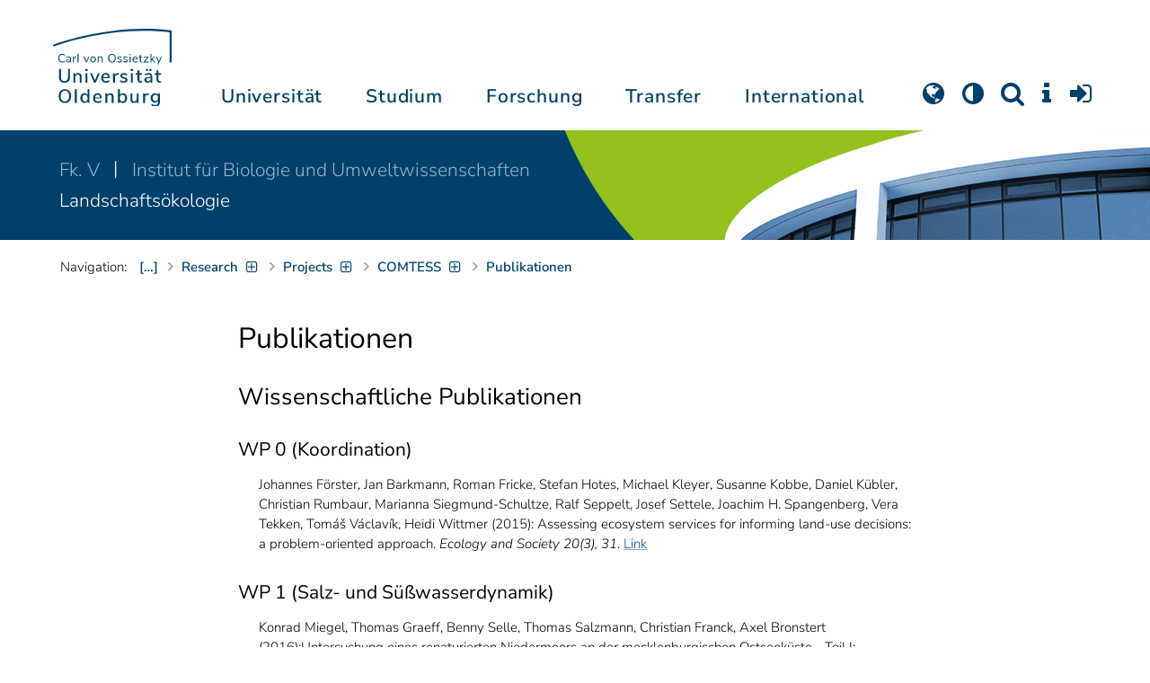

--- FILE ---
content_type: text/html; charset=utf-8
request_url: https://uol.de/comtess/publikationen
body_size: 18220
content:
<!DOCTYPE html>
<html class="uol" lang="de">
<head>
    <meta charset="utf-8">

<!-- 
	This website is powered by TYPO3 - inspiring people to share!
	TYPO3 is a free open source Content Management Framework initially created by Kasper Skaarhoj and licensed under GNU/GPL.
	TYPO3 is copyright 1998-2026 of Kasper Skaarhoj. Extensions are copyright of their respective owners.
	Information and contribution at https://typo3.org/
-->


<title>Publikationen // Universität Oldenburg</title>
<meta http-equiv="x-ua-compatible" content="IE=edge">
<meta name="generator" content="TYPO3 CMS">
<meta name="description" content="Forschungsprojekt COMTESS (Sustainable Coastal Land Management: Trade-offs in Ecosystem Services)">
<meta name="robots" content="index, follow">
<meta name="viewport" content="width=device-width, initial-scale=1">
<meta name="apple-mobile-web-app-title" content="Carl von Ossietzky Universität Oldenburg">


<link rel="stylesheet" href="/_assets/d433799a7157dc4ba6bb3ee09f89cb2e/Assets/Css/fonts.css?1769091518" media="all">
<link rel="stylesheet" href="/typo3temp/assets/compressed/media2click-cf52221afda840b4772c55ad85526fef.css?1769091621" media="all">
<link rel="stylesheet" href="/typo3temp/assets/compressed/ecb3e01623a42af68084ccb4b40d310f-57e375b349977061a3be8880c79a5126.css?1769091621" media="all">
<link rel="stylesheet" href="/typo3temp/assets/compressed/ods_osm-999a60e81ad17ed8cbd5a0f9a61a5783.css?1769091621" media="all">
<link rel="stylesheet" href="/typo3temp/assets/compressed/bootstrap.min-dbcf6717c58100fa862f75362380fe4b.css?1769091621" media="all">
<link rel="stylesheet" href="/typo3temp/assets/compressed/uol-fontawesome-3c158a9c600f4bb0e0cad33e5da33075.css?1769091621" media="all">
<link rel="stylesheet" href="/typo3temp/assets/compressed/flexslider-ea9f297607ef537c09211b61422834e7.css?1769091621" media="all">
<link rel="stylesheet" href="/typo3temp/assets/compressed/uol-flexslider-6dcbf59f5a66e4cf647311acc3d10b73.css?1769091621" media="all">
<link rel="stylesheet" href="/typo3temp/assets/compressed/magnific-popup-9abcf9bd262b29b8cb7089f409dd1d58.css?1769091621" media="all">
<link rel="stylesheet" href="/typo3temp/assets/compressed/owl.carousel.min-c67668cd94556189199315cf71aec862.css?1769091621" media="all">
<link rel="stylesheet" href="/typo3temp/assets/compressed/owl.theme.default-89109fafc2bf40de50f9fedcd811b08f.css?1769091621" media="all">
<link rel="stylesheet" href="/typo3temp/assets/compressed/perfect-scrollbar-4b05ba20d2d09f04836ee586a148e998.css?1769091621" media="all">
<link rel="stylesheet" href="/typo3temp/assets/compressed/uol-b5fac7216b22f4a4fe05fa88b4def2db.css?1769091621" media="all">
<link rel="stylesheet" href="/typo3temp/assets/compressed/jquery.fancybox.min-f8f3d12cc99ad6faf6c63e25ecc309c8.css?1769091621" media="all">
<link rel="stylesheet" href="/typo3temp/assets/compressed/custom-4d23fe6015f5a3be3ab2b7e3d8a9f872.css?1769091621" media="all">



<script src="/typo3temp/assets/compressed/hasjs-a533ac8bd1a914ba7ca31951a5df8f65.js?1769091621"></script>
<script src="/typo3temp/assets/compressed/jquery-3.6.0.min-e7199456bf076d0bbd13047c3109c9ad.js?1769091621"></script>
<script src="/typo3temp/assets/compressed/popper.min-14c23b2dd425e0a3c89333285fc6f186.js?1769091621"></script>
<script src="/typo3temp/assets/compressed/ekko-lightbox.min-3c473e0a339f010c07feca90d2720288.js?1769091621"></script>
<script>
    const m2cCookieLifetime = "7";
</script>

<!--[if lt IE 9]>
<script src="https://oss.maxcdn.com/html5shiv/3.7.2/html5shiv.min.js"></script>
<script src="https://oss.maxcdn.com/respond/1.4.2/respond.min.js"></script>
<link rel="stylesheet" type="text/css" href="/typo3conf/ext/unioltemplate/Resources/Public/Assets/Css/vc_lte_ie9.min.css" media="screen">
<![endif]-->
<!--[if IE  8]>
<link rel="stylesheet" type="text/css" href="/typo3conf/ext/unioltemplate/Resources/Public/Assets/Css/vc-ie8.min.css" media="screen">
<![endif]-->
<script>
var prefersDarkScheme;
var currentTheme;
function checkDarkMode() {
  prefersDarkScheme = window.matchMedia("(prefers-color-scheme: dark)");
  currentTheme = localStorage.getItem("color-mode");
  if (currentTheme == "dark") {
    document.documentElement.setAttribute("data-colormode", "dark");
  } else if (currentTheme == "light") {
    document.documentElement.setAttribute("data-colormode", "light");
  } else {
    if(prefersDarkScheme.matches) {
      document.documentElement.setAttribute("data-colormode", "system-dark");
    } else {
      document.documentElement.setAttribute("data-colormode", "system-light");
    }
  }
  setTimeout(checkDarkMode, 5000);
  return currentTheme;
}
checkDarkMode();
</script>

	<link rel="apple-touch-icon" sizes="180x180" href="/_assets/d433799a7157dc4ba6bb3ee09f89cb2e/Assets/Images/apple-touch-icon.png?v=3&amp;1769091519">
	<link rel="icon" type="image/png" href="/_assets/d433799a7157dc4ba6bb3ee09f89cb2e/Assets/Images/apple-touch-icon-120x120.png?v=3&amp;1769091519" sizes="120x120">
	<link rel="icon" type="image/png" href="/_assets/d433799a7157dc4ba6bb3ee09f89cb2e/Assets/Images/apple-touch-icon-152x152.png?v=3&amp;1769091519" sizes="152x152">
	<link rel="icon" type="image/png" href="/_assets/d433799a7157dc4ba6bb3ee09f89cb2e/Assets/Images/android-chrome-192x192.png?v=3&amp;1769091519" sizes="192x192">
	<link rel="icon" type="image/png" href="/_assets/d433799a7157dc4ba6bb3ee09f89cb2e/Assets/Images/android-chrome-512x512.png?v=3&amp;1769091519" sizes="512x512">
	<link rel="icon" type="image/png" href="/_assets/d433799a7157dc4ba6bb3ee09f89cb2e/Assets/Images/favicon-16x16.png?v=5&amp;1769091519" sizes="16x16">
	<link rel="icon" type="image/png" href="/_assets/d433799a7157dc4ba6bb3ee09f89cb2e/Assets/Images/favicon-32x32.png?v=4&amp;1769091519" sizes="32x32">
	<link rel="manifest" href="/_assets/d433799a7157dc4ba6bb3ee09f89cb2e/Assets/Images/site.webmanifest?v=1&amp;1769091519">
	<link rel="mask-icon" href="/_assets/d433799a7157dc4ba6bb3ee09f89cb2e/Assets/Images/safari-pinned-tab.svg?v=1&amp;1769091519" color="#0059ab">
	<link rel="shortcut icon" href="/_assets/d433799a7157dc4ba6bb3ee09f89cb2e/Assets/Images/favicon-16x16.png?v=5&amp;1769091519">
	<meta name="msapplication-TileColor" content="#da532c">
	<meta name="msapplication-TileImage" content="/_assets/d433799a7157dc4ba6bb3ee09f89cb2e/Assets/Images/mstile-150x150.png?v=1&amp;1769091519">
	<meta name="theme-color" content="#ffffff">






<link rel="canonical" href="https://uol.de/comtess/publikationen">

<link rel="alternate" hreflang="de-DE" href="https://uol.de/comtess/publikationen">
<link rel="alternate" hreflang="en-US" href="https://uol.de/en/comtess/publications">
<link rel="alternate" hreflang="x-default" href="https://uol.de/comtess/publikationen">
<script type="application/ld+json" id="ext-schema-jsonld">{"@context":"https://schema.org/","@type":"WebPage"}</script>
</head>
<body id="p54407" class=" t3 header-3 layout0">
<div id="wrapper" class="default">
    <nav id="sprungnavi">
	<p><a href="#sprung_sprache" accesskey="1"><strong>Navigation</strong></a> [<code>Access-Key 1</code>]</p>
	<ul>
		<li><a id="sprung_sprache" accesskey="8" href="#language_menu" lang="en">Choose other language</a> [<code>Access-Key 8</code>]</li>
		<li><a id="sprung_inhalt" accesskey="2" href="#content">Zum Inhalt springen</a> [<code>Access-Key 2</code>]</li>
		<li><a id="sprung_suche" href="#searchform">Zur Suche springen</a> [<code>Access-Key 4</code>]</li>
		<li><a id="sprung_hauptnavi" accesskey="6" href="#nav-top">Zur Hauptnavigation springen</a> [<code>Access-Key 6</code>]</li>
		<li><a id="sprung_zielgr" accesskey="9" href="#zielgruppennavi">Zur Zielgruppennavigation springen</a> [<code>Access-Key 9</code>]</li>
		<li><a id="sprung_bc" accesskey="7" href="#navizeile">Zur Brotkrumennavigation springen</a> [<code>Access-Key 7</code>]</li>
		<li><a id="sprung_acc" href="/barrierefreiheit">Informationen zur Barrierefreiheit</a></li>
	</ul>
</nav>

<header id="header" class="main-header header-3">
	<div id="header-container" class="container">
		<div id="uol_logo" class="header-logo">
			<a title="Carl von Ossietzky Universität Oldenburg - Offen für neue Wege." rel="home" href="/">
				<img width="132" height="85"
					src="/_assets/d433799a7157dc4ba6bb3ee09f89cb2e/Assets/Images/UOL-Logo.svg?1769091519" style="width:132px" alt="Carl von Ossietzky Universität Oldenburg"/>

			</a>
		</div>

		<div id="mainmenu" class="menu-main-inner">
			<nav id="nav-mega" role="navigation"><ul id="nav-top" class="nav nav-menu level-1"><li id="menu-item-57057" class="nav-item item-1"><a href="/universitaet" title="Universität">Universität</a><ul class="row level-2 uol-submenu"><li class="btn-portal"><a href="/universitaet">InfoPortal Universität</a></li><li id="menu-item-57081" class="menu-item item-1 menu-col-mode-0"><a href="/im-profil" title="Im Profil">Im Profil</a><ul class="level-3"><li><a href="/im-profil" title="Die Universität">Die Universität</a></li><li><a href="/chancengleichheit" title="Chancengleichheit">Chancengleichheit</a></li><li><a href="/digitalisierung" title="Digitalisierung">Digitalisierung</a></li><li><a href="/klimaschutz-nachhaltigkeit" title="Klimaschutz und Nachhaltigkeit">Klimaschutz und Nachhaltigkeit</a></li><li><a href="/leitbild-lehre" title="Leitbild für die Lehre">Leitbild für die Lehre</a></li><li><a href="/im-profil/geschichte" title="Daten zur Geschichte">Daten zur Geschichte</a></li><li><a href="/im-profil/namensgebung-chronologie" title="Namensgebung – Carl von Ossietzky">Namensgebung – Carl von Ossietzky</a></li><li><a href="/im-profil/persoenlichkeiten" title="Persönlichkeiten">Persönlichkeiten</a></li><li><a href="/in-bildern" title="Universität in Bildern">Universität in Bildern</a></li><li><a href="/kontakt" title="Kontakt / Anfahrt / Lageplan">Kontakt / Anfahrt / Lageplan</a></li></ul></li><li id="menu-item-57072" class="menu-item item-2 menu-col-mode-0"><a href="/aktuelles" title="Aktuelles">Aktuelles</a><ul class="level-3"><li><a href="/pressedienst" title="Pressedienst">Pressedienst</a></li><li><a href="/jobs" title="Stellenangebote">Stellenangebote</a></li><li><a href="/veranstaltungen" title="Veranstaltungskalender">Veranstaltungskalender</a></li><li><a href="/einblicke" title="EINBLICKE - Forschungsmagazin">EINBLICKE - Forschungsmagazin</a></li><li><a href="/presse/uni-info" title="UNI-INFO - Hochschulzeitung">UNI-INFO - Hochschulzeitung</a></li><li><a href="/aktuelles/news-feeds" title="News-Feeds">News-Feeds</a></li><li><a href="/zahlen-fakten" title="Zahlen und Fakten">Zahlen und Fakten</a></li><li><a href="/50jahre" title="Jubiläum 2024: 50 Jahre UOL">Jubiläum 2024: 50 Jahre UOL</a></li></ul></li><li id="menu-item-57058" class="menu-item item-3 menu-col-mode-0"><a href="/einrichtungen" title="Organe und Einrichtungen">Organe und Einrichtungen</a><ul class="level-3"><li><a href="/praesidium" title="Präsidium">Präsidium</a></li><li><a href="/gremien" title="Gremien">Gremien</a></li><li><a href="/verwaltung" title="Zentrale Verwaltung sowie Referate und Stabsstellen des Präsidiums">Zentrale Verwaltung sowie Referate und Stabsstellen des Präsidiums</a></li><li><a href="/bis" title="Universitätsbibliothek">Universitätsbibliothek</a></li><li><a href="/einrichtungen" title="Einrichtungen (A-Z)">Einrichtungen (A-Z)</a></li><li><a href="/dezernat1/organigramm-der-universitaet" title="Organigramm der Universität">Organigramm der Universität</a></li></ul></li><li id="menu-item-57065" class="menu-item item-4 menu-col-mode-0"><a href="/fakultaeten" title="Fakultäten">Fakultäten</a><ul class="level-3"><li><a href="/fk1" title="Fakultät I - Bildungs- und Sozialwissenschaften">Fakultät I - Bildungs- und Sozialwissenschaften</a></li><li><a href="/fk2" title="Fakultät II - Informatik, Wirtschafts- und Rechtswissenschaften">Fakultät II - Informatik, Wirtschafts- und Rechtswissenschaften</a></li><li><a href="/fk3" title="Fakultät III - Sprach- und Kulturwissenschaften">Fakultät III - Sprach- und Kulturwissenschaften</a></li><li><a href="/fk4" title="Fakultät IV - Human- und Gesellschaftswissenschaften">Fakultät IV - Human- und Gesellschaftswissenschaften</a></li><li><a href="/fk5" title="Fakultät V - Mathematik und Naturwissenschaften">Fakultät V - Mathematik und Naturwissenschaften</a></li><li><a href="/fk6" title="Fakultät VI - Medizin und Gesundheitswissenschaften">Fakultät VI - Medizin und Gesundheitswissenschaften</a></li></ul></li></ul></li><li id="menu-item-57022" class="nav-item item-2"><a href="/studium" title="Studium">Studium</a><ul class="row level-2 uol-submenu"><li class="btn-portal"><a href="/studium">InfoPortal Studium</a></li><li id="menu-item-57046" class="menu-item item-1 menu-col-mode-0"><a href="/studium/studienentscheidung" title="Studienentscheidung">Studienentscheidung</a><ul class="level-3"><li><a href="/studium/studienangebot" title="Studienangebot">Studienangebot</a></li><li><a href="/lehrkraeftebildung/studieninteressierte" title="Lehramt">Lehramt</a></li><li><a href="/studium/beratung-studieninteressierte" title="Beratung Studieninteressierte">Beratung Studieninteressierte</a></li><li><a href="/studium/angebote-zur-studienorientierung" title="Angebote zur Studienorientierung">Angebote zur Studienorientierung</a></li><li><a href="/hit" title="Hochschulinformationstag">Hochschulinformationstag</a></li><li><a href="/studium/bewerben" title="Bewerben und Einschreiben">Bewerben und Einschreiben</a></li><li><a href="/studium/studienberechtigung" title="Studium ohne Abitur">Studium ohne Abitur</a></li><li><a href="/studium/vom-beruf-ins-studium" title="Vom Beruf ins Studium">Vom Beruf ins Studium</a></li><li><a href="/studium/campusleben" title="Campusleben">Campusleben</a></li><li><a href="/studium/finanzierung" title="Studienfinanzierung">Studienfinanzierung</a></li></ul></li><li id="menu-item-57036" class="menu-item item-2 menu-col-mode-0"><a href="/studium/studium-organisieren" title="Studium organisieren">Studium organisieren</a><ul class="level-3"><li><a href="/studium/studieneinstieg" title="Studieneinstieg">Studieneinstieg</a></li><li><a href="/studium/beratung-studierende" title="Beratung Studierende">Beratung Studierende</a></li><li><a href="https://elearning.uni-oldenburg.de/dispatch.php/search/angebot?cancel_login=1" target="target=_blank" rel="noreferrer" title="Veranstaltungsverzeichnis">Veranstaltungsverzeichnis</a></li><li><a href="/studium/erstsemester/studienplanung/stundenplan" title="Studienplanung">Studienplanung</a></li><li><a href="/studium/semestertermine" title="Semestertermine">Semestertermine</a></li><li><a href="/studium/pruefungen" title="Prüfungen">Prüfungen</a></li><li><a href="/anerkennung" title="Anerkennung">Anerkennung</a></li><li><a href="/studium/studierendenstatus" title="Studierendenstatus">Studierendenstatus</a></li><li><a href="/studium/workshops" title="Veranstaltungen">Veranstaltungen</a></li><li><a href="/studium/gebuehren/semesterbeitraege" title="Semesterbeiträge">Semesterbeiträge</a></li></ul></li><li id="menu-item-57029" class="menu-item item-3 menu-col-mode-0"><a href="/studium/perspektiven-nach-dem-studium" title="Perspektiven nach dem Studium">Perspektiven nach dem Studium</a><ul class="level-3"><li><a href="/karriereberatung/karriereportal" title="KarrierePortal">KarrierePortal</a></li><li><a href="/careerday" title="Career Day">Career Day</a></li><li><a href="/karriereberatung" title="Karriereberatung">Karriereberatung</a></li><li><a href="/zskb/beratung/promovieren" title="Promovieren">Promovieren</a></li><li><a href="/alumni" title="Alumni">Alumni</a></li><li><a href="/giz" title="Existenzgründung">Existenzgründung</a></li></ul></li><li id="menu-item-57023" class="menu-item item-4 menu-col-mode-0"><a href="/c3l" title="Lebenslanges Lernen">Lebenslanges Lernen</a><ul class="level-3"><li><a href="/c3l" title="Berufsbegleitende Studiengänge und Weiterbildungen">Berufsbegleitende Studiengänge und Weiterbildungen</a></li><li><a href="/lehre/hochschuldidaktik/zertifikat" title="Hochschuldidaktische Weiterbildung">Hochschuldidaktische Weiterbildung</a></li><li><a href="/gasthoerstudium" title="Gasthörstudium">Gasthörstudium</a></li><li><a href="/c3l/offene-hochschule" title="Offene Hochschule">Offene Hochschule</a></li><li><a href="/weiterbildung" title="Weiterbildungsangebote Übersicht">Weiterbildungsangebote Übersicht</a></li></ul></li></ul></li><li id="menu-item-56994" class="nav-item item-3"><a href="/forschung" title="Forschung">Forschung</a><ul class="row level-2 uol-submenu"><li class="btn-portal"><a href="/forschung">InfoPortal Forschung</a></li><li id="menu-item-57014" class="menu-item item-1 menu-col-mode-0"><a href="/forschung" title="Forschung">Forschung</a><ul class="level-3"><li><a href="/profile-schwerpunkte" title="Profile und Schwerpunkte">Profile und Schwerpunkte</a></li><li><a href="/exzellenzstrategie" title="Exzellenzstrategie">Exzellenzstrategie</a></li><li><a href="/forschung/koordinierte-forschungsprogramme" title="Koordinierte Forschungsprogramme">Koordinierte Forschungsprogramme</a></li><li><a href="/forschung/gefoerderte-nachwuchsgruppen" title="Geförderte Nachwuchsgruppen">Geförderte Nachwuchsgruppen</a></li><li><a href="/forschung/zentren" title="Zentren">Zentren</a></li><li><a href="/forschung/ausseruniversitaere-forschungseinrichtungen" title="Außeruniversitäre Forschungseinrichtungen">Außeruniversitäre Forschungseinrichtungen</a></li><li><a href="/forschung/qualitaetssicherung" title="Qualitätssicherung">Qualitätssicherung</a></li><li><a href="/tiere-und-tierversuche" title="Tiere und Tierversuche an der Universität Oldenburg">Tiere und Tierversuche an der Universität Oldenburg</a></li></ul></li><li id="menu-item-60096" class="menu-item item-2 menu-col-mode-0"><a href="/forschung/akademische-karrierewege" title="Akademische Karrierewege">Akademische Karrierewege</a><ul class="level-3"><li><a href="/forschung/akademische-karrierewege/strategisches" title="Strategisches">Strategisches</a></li><li><a href="/forschung/akademische-karrierewege/promotionsinteressierte" title="Promotionsinteressierte">Promotionsinteressierte</a></li><li><a href="/forschung/akademische-karrierewege/promovierende" title="Promovierende">Promovierende</a></li><li><a href="/forschung/akademische-karrierewege/postdocs" title="Postdocs">Postdocs</a></li><li><a href="/forschung/akademische-karrierewege/juniorprofessur-und-nachwuchsgruppenleitung" title="Juniorprofessur und Nachwuchsgruppenleitung">Juniorprofessur und Nachwuchsgruppenleitung</a></li><li><a href="/forschung/akademische-karrierewege/fuehrungskraefte-in-der-wissenschaft" title="Führungskräfte in der Wissenschaft">Führungskräfte in der Wissenschaft</a></li><li><a href="/forschung/akademische-karrierewege/allianzen-und-netzwerke" title="Allianzen und Netzwerke">Allianzen und Netzwerke</a></li></ul></li><li id="menu-item-56995" class="menu-item item-3 menu-col-mode-0"><a href="/forschungsfoerderung" title="Förderung und Beratung">Förderung und Beratung</a><ul class="level-3"><li><a href="/forschungsfoerderung/foerderung-durch-die-universitaet/young-researchers-fellowship" title="Förderung durch die Universität">Förderung durch die Universität</a></li><li><a href="/forschungsfoerderung/nationale-foerderung" title="Nationale Förderung">Nationale Förderung</a></li><li><a href="/forschungsfoerderung/internationale-foerderung" title="Internationale Förderung">Internationale Förderung</a></li><li><a href="/forschungsfoerderung/qualifizierungsphase" title="Förderung in Qualifizierungsphasen">Förderung in Qualifizierungsphasen</a></li><li><a href="/forschungsfoerderung/wissenschaftliche-preise-und-weitere-foerdermassnahmen" title="Weitere Fördermaßnahmen">Weitere Fördermaßnahmen</a></li></ul></li></ul></li><li id="menu-item-113611" class="nav-item item-4"><a href="/transfer" title="Transfer">Transfer</a><ul class="row level-2 uol-submenu"><li class="btn-portal"><a href="/transfer">InfoPortal Transfer</a></li><li id="menu-item-113653" class="menu-item item-1 menu-col-mode-0"><a href="/transfer/wissenstransfer" title="Wissenstransfer">Wissenstransfer</a><ul class="level-3"><li><a href="/transfer/wissenstransfer/wissenschaftskommunikation" title="Wissenschaftskommunikation">Wissenschaftskommunikation</a></li><li><a href="/transfer/wissenstransfer/wissenschaftskommunikation/region" title="Transfer in die Region">Transfer in die Region</a></li><li><a href="/c3l" title="Lebenslanges Lernen (C3L)">Lebenslanges Lernen (C3L)</a></li><li><a href="/veranstaltungen/kindercampus" title="KinderCampus">KinderCampus</a></li></ul></li><li id="menu-item-113654" class="menu-item item-2 menu-col-mode-0"><a href="/transfer/technologietransfer-und-patente" title="Technologietransfer">Technologietransfer</a><ul class="level-3"><li><a href="/transfer/technologietransfer-und-patente/patente-und-schutzrechte" title="Patente und Schutzrechte">Patente und Schutzrechte</a></li><li><a href="/transfer/an-institute" title="An-Institute">An-Institute</a></li><li><a href="/transfer/technologietransfer-und-patente/hochschule-und-wirtschaft" title="Hochschule und Wirtschaft: Unternehmenskooperationen">Hochschule und Wirtschaft: Unternehmenskooperationen</a></li></ul></li><li id="menu-item-113655" class="menu-item item-3 menu-col-mode-0"><a href="/giz" title="Gründungsförderung">Gründungsförderung</a><ul class="level-3"><li><a href="/giz" title="Gründungs- und Innovationszentrum (GIZ)">Gründungs- und Innovationszentrum (GIZ)</a></li><li><a href="/giz/gruendungsberatung" title="Beratung und Fördermittel">Beratung und Fördermittel</a></li><li><a href="/giz/veranstaltungen" title="Formate und Veranstaltungen">Formate und Veranstaltungen</a></li><li><a href="/giz/gruendungsportraits" title="Startup-Portraits">Startup-Portraits</a></li><li><a href="/giz/lehre" title="Lehrstühle für Entrepreneurship &amp; Innovationsmanagement">Lehrstühle für Entrepreneurship & Innovationsmanagement</a></li><li><a href="/giz/ueber-das-giz/netzwerk" title="Netzwerke &amp; Partnerschaften">Netzwerke & Partnerschaften</a></li></ul></li><li id="menu-item-113656" class="menu-item item-4 menu-col-mode-0"><a href="/transfer/orte-des-transfers" title="Orte des Transfers">Orte des Transfers</a><ul class="level-3"><li><a href="/transfer/angebote-am-innovationscampus" title="Innovationscampus">Innovationscampus</a></li><li><a href="/transfer/schlaues-haus-oldenburg" title="Schlaues Haus Oldenburg (SHO)">Schlaues Haus Oldenburg (SHO)</a></li><li><a href="/diz/olela" title="Lehr-Lern-Räume">Lehr-Lern-Räume</a></li><li><a href="/botgarten" title="Botanischer Garten">Botanischer Garten</a></li></ul></li></ul></li><li id="menu-item-56972" class="nav-item item-5"><a href="/international" title="International">International</a><ul class="row level-2 uol-submenu"><li class="btn-portal"><a href="/international">InfoPortal Internationales</a></li><li id="menu-item-56988" class="menu-item item-1 menu-col-mode-0"><a href="/willkommen-in-oldenburg" title="Willkommen in Oldenburg">Willkommen in Oldenburg</a><ul class="level-3"><li><a href="/internationale-studierende" title="Internationale Studierende (Studium mit Abschluss)">Internationale Studierende (Studium mit Abschluss)</a></li><li><a href="/austauschstudium" target="_blank" title="Internationale Austauschstudierende">Internationale Austauschstudierende</a></li><li><a href="/forschen-und-arbeiten-in-oldenburg/internationale-promovierende" title="Internationale Promovierende">Internationale Promovierende</a></li><li><a href="/forschen-und-arbeiten-in-oldenburg" title="Internationale WissenschaftlerInnen / Post-Docs / Personal">Internationale WissenschaftlerInnen / Post-Docs / Personal</a></li><li><a href="/gefluechtete" title="Geflüchtete">Geflüchtete</a></li></ul></li><li id="menu-item-56982" class="menu-item item-2 menu-col-mode-0"><a href="/international#c315122" title="Wege ins Ausland">Wege ins Ausland</a><ul class="level-3"><li><a href="/wege-ins-ausland" title="Studierende">Studierende</a></li><li><a href="/forschung/akademische-karrierewege/promovierende#c758454" title="Promovierende">Promovierende</a></li><li><a href="/forschung/akademische-karrierewege/postdocs#c691438" title="Post-Docs">Post-Docs</a></li><li><a href="/io/foerderung-internationaler-mobilitaet-und-kooperation" title="WissenschaftlerInnen">WissenschaftlerInnen</a></li><li><a href="/erasmus-stt" title="Hochschulpersonal">Hochschulpersonal</a></li></ul></li><li id="menu-item-56978" class="menu-item item-3 menu-col-mode-0"><a href="/international" title="Weltweit vernetzt">Weltweit vernetzt</a><ul class="level-3"><li><a href="/partneruniversitaeten" title="Partnerhochschulen">Partnerhochschulen</a></li><li><a href="/partneruniversitaeten/strategische-partneruniversitaeten" title="Strategische Partneruniversitäten">Strategische Partneruniversitäten</a></li><li><a href="/erasmus" title="Erasmus+ Programm">Erasmus+ Programm</a></li><li><a href="/international/projekte" title="Internationales Projektschaufenster">Internationales Projektschaufenster</a></li><li><a href="/internationale-projektfoerderung" title="Förderung internationaler Projekte">Förderung internationaler Projekte</a></li><li><a href="/io/nationaler-kodex" title="Nationaler Kodex Ausländerstudium">Nationaler Kodex Ausländerstudium</a></li></ul></li><li id="menu-item-56973" class="menu-item item-4 menu-col-mode-0"><a href="/international#c315124" title="Internationale Hochschule">Internationale Hochschule</a><ul class="level-3"><li><a href="/internationalisierungsstrategie" title="Internationalisierungsstrategie">Internationalisierungsstrategie</a></li><li><a href="/studium/internationale-studiengaenge" title="Internationale Studiengänge">Internationale Studiengänge</a></li><li><a href="/sprachenzentrum" title="Sprachangebote">Sprachangebote</a></li><li><a href="/internationalisierung-zu-hause" title="Vernetzung von Studierenden">Vernetzung von Studierenden</a></li><li><a href="/glossar" title="Deutsch-Englische Terminologie">Deutsch-Englische Terminologie</a></li><li><a href="/lehramtinternational" title="Lehramt.International">Lehramt.International</a></li></ul></li></ul></li></ul></nav>
		</div>

		
		<ul id="service_nav" class="nav nav-pills pull-right nav-service">
			<li id="service_lang">
				<a href="#tab-language-menu-mobile" data-toggle="tab"><i class="fa fa-globe"></i></a>
			</li>
			<li id="service_colormode">
				<a href="#tab-colormode-mobile" data-toggle="tab" title="Dark mode"><i class="fa fa-adjust"></i></a>
			</li>
			<li id="service_search">
				<a href="#tab-search-mobile" accesskey="4" data-toggle="tab"><i class="fa fa-search"></i></a>
			</li>
			<li id="service_info">
				<a href="#tab-info-mobile" data-toggle="tab"><i class="fa fa-info"></i></a>
			</li>
			<li id="service_login">
				<a href="#tab-login-mobile" data-toggle="tab"><i class="fa fa-sign-in"></i></a>
			</li>
		</ul>
		

		<div class="x-nav-menu-toggle">
			<div class="x-nav-menu-toggle-inner">
				<div class="x-nav-menu-toggle-icon"><span></span></div>
			</div>
		</div>

		<div id="tab-mobile" class="tab-content">
			<div class="tab-pane fade popover" id="tab-language-menu-mobile">
				<h4 class="lang_de">Sprache wechseln</h4>
				<h4 class="lang_en">Change Language</h4>
					
					<ul id="language_menu_mobile" class="language-menu">
						
							
									<li class="CUR flag_de">
										<span class="langcode">de</span>Deutsch
									</li>
								
						
							
									
										<li class="NO SPC flag_en">
											<a class="linked-language" href="/en/comtess/publications" title="English"><span class="langcode">en</span>English</a>
										</li>
									
								
						
							
									
								
						
							
									
								
						
							
									
								
						
							
									
								
						
							
									
								
						
							
									
								
						
							
									
								
						
					</ul>
					

				<span class="btn-close"><i class="fa fa-close"></i></span>
			</div>
			<div class="tab-pane fade popover" id="tab-colormode-mobile">
				<h4 class="lang_de">Hell-/Dunkelmodus</h4><h4 class="lang_en">Light mode / Dark mode</h4>
				<div id="colormode-wrap"><a class="color-mode__btn system"><span></span><b class="lang_de">Systemstandard</b><b class="lang_en">System standard</b></a>
					<a class="color-mode__btn light"><span></span><b class="lang_de">Hell</b><b class="lang_en">Light</b></a>
					<a class="color-mode__btn dark"><span></span><b class="lang_de">Dunkel</b><b class="lang_en">Dark</b></a>
					<!-- div class="colormode-bw"><input id="colormode_bw" name="colormodebw" type="checkbox"><label for="colormode_bw"><span class="lang_de">schwarz-weiß</span></label></div -->

				</div>
				<p class="text-center" style="margin-bottom:0"><a href="https://uol.de/p88187" class="button_inline lang_de">Info und Anleitung</a>
				<a href="https://uol.de/p88187en" class="button_inline lang_en">Info and instruction</a>
				</p>
				<span class="btn-close"><i class="fa fa-close"></i></span>
			</div>
			<div class="tab-pane fade popover" id="tab-search-mobile">
				<div id="search-wrap">
					<label for="suchfeld"><span class="lang_de">Suche</span> <span class="lang_en">Search</span></label>
					<form role="search" class="search-form" method="get" action="/suche" accept-charset="utf-8">
						<input type="text" value="" name="q" id="suchfeld">
						<p style="padding-left:2px"><input type="checkbox" id="s_extsuche" name="extsuche" value="goo" checked="checked" style="margin-right:4px"><label for="s_extsuche" style="cursor:pointer">&nbsp;<span class="lang_en">Embed&nbsp;</span><img src="https://uol.de/img/objekte/google.png" title="Google" alt="Google" style="height:1.3em;"><span class="lang_de">-Suche einbinden</span><span class="lang_en">&nbsp;search</span></label>
							<span class="google-dsgvo-hinweis lang_de">(Mit der Aktivierung der Google-Suche bestätigen Sie, dass Sie mit der Einbindung und der dazu erforderlichen Datenübermittlung an Google einverstanden sind.)</span>
							<span class="google-dsgvo-hinweis lang_en">(By activating Google Search, you confirm that you agree to the integration and the necessary data transfer to Google.)</span>
							<script>document.getElementById("s_extsuche").checked = localStorage.getItem("uol_extsuche") == 'goo' ? true : false;</script>
							<input type="hidden" name="ie" value="utf-8">
							<input type="hidden" name="oe" value="utf-8">
							<input type="hidden" name="cx" value="009619950304644246032:tmpbaar2o8i">
							<input type="hidden" name="cof" value="FORID:9">
							<input type="hidden" name="t3f" value="j">

						</p>
						<button type="submit"><span class="lang_de">suchen</span><span class="lang_en">search</span></button>
					</form>
				</div>
				<span class="btn-close"><i class="fa fa-close"></i></span>
			</div>
			<div class="tab-pane fade popover" id="tab-info-mobile">
				<ul class="sub-menu"><li class="menu-item menu-item-type-custom menu-item-object-custom"><a href="/alumni" title="Alumni Relations">Alumni</a></li><li class="menu-item menu-item-type-custom menu-item-object-custom"><a href="/jav" title="Auszubildende">Auszubildende</a></li><li class="menu-item menu-item-type-custom menu-item-object-custom"><a href="/berufsausbildung" title="Berufsausbildungs-Interessierte">Berufsausbildungs-Interessierte</a></li><li class="menu-item menu-item-type-custom menu-item-object-custom"><a href="/beschaeftigte" title="Informationen für Beschäftigte">Beschäftigte</a></li><li class="menu-item menu-item-type-custom menu-item-object-custom"><a href="/ehemalige" title="Ehemalige Beschäftigte">Ehemalige Beschäftigte</a></li><li class="menu-item menu-item-type-custom menu-item-object-custom"><a href="/studium/studieneinstieg" title="Erstsemester">Erstsemester</a></li><li class="menu-item menu-item-type-custom menu-item-object-custom"><a href="/gasthoerstudium" title="Gasthörende">Gasthörende</a></li><li class="menu-item menu-item-type-custom menu-item-object-custom"><a href="/gefluechtete" title="Angebote und Programme für Geflüchtete">Geflüchtete</a></li><li class="menu-item menu-item-type-custom menu-item-object-custom"><a href="/giz" title="Gründungsinteressierte">Gründungsinteressierte</a></li><li class="menu-item menu-item-type-custom menu-item-object-custom"><a href="/willkommen-in-oldenburg" title="Internationale">Internationale</a></li><li class="menu-item menu-item-type-custom menu-item-object-custom"><a href="/pressedienst" title="Journalistinnen und Journalisten">Journalistinnen und Journalisten</a></li><li class="menu-item menu-item-type-custom menu-item-object-custom"><a href="/lehre" title="Für Lehrende und Lernende">Lehrende und Lernende</a></li><li class="menu-item menu-item-type-custom menu-item-object-custom"><a href="/studium/studienentscheidung" title="Studieninteressierte">Studieninteressierte</a></li><li class="menu-item menu-item-type-custom menu-item-object-custom"><a href="/studium/studium-organisieren" title="Studierende">Studierende</a></li><li class="menu-item menu-item-type-custom menu-item-object-custom"><a href="/unternehmen" title="Informationen für Unternehmen">Unternehmen</a></li><li class="menu-item menu-item-type-custom menu-item-object-custom"><a href="/weiterbildung" title="Weiterbildungsinteressierte">Weiterbildungsinteressierte</a></li><li class="menu-item menu-item-type-custom menu-item-object-custom"><a href="/forschung/akademische-karrierewege" title="Wissenschaftlicher Nachwuchs">Wissenschaftl. Nachwuchs</a></li></ul>
				<span class="btn-close"><i class="fa fa-close"></i></span>
			</div>
			<div class="tab-pane fade popover" id="tab-login-mobile">
				<h4>Login</h4>
				<ul class="cleanmenu geweitet logins">
					<li id="studip-mobil">
						<a id="siplogo" class="loginlink" href="https://elearning.uni-oldenburg.de"
							 title="Stud.IP - Campus- und Lernmanagementsystem ">CampusPortal&nbsp;<span style="display: inline-block; background-image: url(/_assets/d433799a7157dc4ba6bb3ee09f89cb2e/Assets/Images/studip_logo.svg?v=1723061785); height: 22px; width: 64px; background-size: contain; background-repeat: no-repeat;"></span>
						</a>
					</li>
					<li id="peoeip-desktop">
						<a id="peoeiplink" class="loginlink" href="https://personalentwicklung.elearning.uni-oldenburg.de/" title="Personalweiterbildung PEOE.IP"><span class="lang_de">Personalweiterbildung</span><span class="lang_en">Staff training</span>&nbsp;<span id="head_peoeiplogo" style="display: inline-block; background-image: url(/_assets/d433799a7157dc4ba6bb3ee09f89cb2e/Assets/Images/peoeip-logo.svg?v=1723061785); height: 22px; width: 64px; background-size: contain; background-repeat: no-repeat;"></span>
					  </a>
					</li>
					<li id="verwportal-desktop"><a id="verwaltlink" class="loginlink" href="https://uol.de/verwaltungsportal" title="Portal der Verwaltung"><span class="lang_de">Portal der Verwaltung</span><span class="lang_en">Portal of the Administration</span></a>
					</li>
					<li id="bewerbungsportale"><h4>Bewerbungsportal für Studienplätze</h4>
<ul><li><a href="https://stums.uni-oldenburg.de/">Bachelor</a></li><li><a href="https://stums.uni-oldenburg.de/">Staatsexamen höheres Semester</a></li><li><a href="https://stums.uni-oldenburg.de/">Master</a></li><li><a href="https://stums.uni-oldenburg.de/">Promotion</a></li></ul></li>

				</ul>

				<span class="btn-close"><i class="fa fa-close"></i></span>
			</div>
		</div>
	</div>

</header>

    <div id="wrapper-content" class="clearfix test2">
        











<div id="instbar">
    <div class="inner">

        

        
            
                    <div class="fk kurz">
                        <a title="Fakultät V - Mathematik und Naturwissenschaften" href="/fk5">
                            Fk. V
                        </a>
                    </div>
                
        
        
        
            <div class="einr">
                <a title="Institut für Biologie und Umweltwissenschaften" href="/ibu">
                    Institut für Biologie und Umweltwissenschaften
                </a>
            </div>
        
        
        
            <div class="abt">
                <a href="/ibu/arbeitsgruppen-unsere-forschung/landschaftsoekologie">
                    Landschaftsökologie
                </a>
            </div>
        
    </div>
</div>

        <main class="site-content-page">
            <div class="container">
                

<div id="content">
	
	<div id="content_header">




    
			<a href="/ibu/arbeitsgruppen-unsere-forschung/landschaftsoekologie">
        <img id="pagelogo" style="  " src="/f/5/inst/biologie/ag/landeco/_intranet/logo.gif?v=1413960139" width="150" height="95" alt="" title="logo" />
			</a>
    

<div id="navizeile_platzhalter"><nav id="navizeile" aria-label="breadcrumb"><span id="bclabel">Navigation:</span><ol aria-describedby="bclabel"><li id="navp3" class="bcitem hide-sub- curifsub"><a href="/" target="_top" class="bclink"><span>UOL</span></a><ul class="sublinks" id="navcount3"><li><a href="/universitaet" target="_top">Universität</a></li><li><a href="/studium" target="_top">Studium</a></li><li><a href="/forschung" target="_top">Forschung</a></li><li><a href="/transfer" target="_top">Transfer</a></li><li><a href="/international" target="_top">International</a></li><li><a href="/weiterbildung" target="_top">Weiterbildung</a></li></ul></li><li id="navp14" class="bcitem hide-sub- curifsub"><a href="/universitaet" target="_top" class="bclink"><span>Universität</span></a><ul class="sublinks" id="navcount14"><li><a href="/im-profil" target="_top">Im Profil</a></li><li><a href="/aktuelles" target="_top">Aktuelles</a></li><li><a href="/leitung-organisation" target="_top">Leitung & Organisation</a></li><li><a href="/fakultaeten" target="_top">Fakultäten</a></li><li><a href="/einrichtungen" target="_top">Einrichtungen (A-Z)</a></li><li><a href="/jobs" target="_top">Stellenangebote</a></li><li><a href="/kontakt" target="_top">Kontakt / Anfahrt / Lageplan</a></li><li><a href="/informationen-fuer" target="_top">Informationen für ...</a></li></ul></li><li id="navp8" class="bcitem hide-sub- curifsub"><a href="/fakultaeten" target="_top" class="bclink"><span>Fakultäten</span></a><ul class="sublinks" id="navcount8"><li><a href="/fk1" target="_top">Fakultät I</a></li><li><a href="/fk2" target="_top">Fakultät II</a></li><li><a href="/fk3" target="_top">Fakultät III</a></li><li><a href="/fk4" target="_top">Fakultät IV</a></li><li><a href="/fk5" target="_top">Fakultät V</a></li><li><a href="/fk6" target="_top">Fakultät VI</a></li><li><a href="/fakultaeten" target="_top">&ndash; Übersicht: Fakultäten / Institute</a></li></ul></li><li id="navp13111" class="bcitem hide-sub- curifsub"><a href="/fk5" target="_top" class="bclink"><span>Fk. V</span></a><ul class="sublinks" id="navcount13111"><li><a href="/fk5/forschung-1" target="_top">Forschung</a></li><li><a href="/fk5/studium" target="_top">Studium und Lehre</a></li><li><a href="/fk5/promotion" target="_top">Promotion an der Fakultät V - Mathematik und Naturwissenschaften</a></li><li><a href="/fk5/zentrale-einrichtungen" target="_top">Zentrale Einrichtungen</a></li><li><a href="/fk5/gremien" target="_top">Gremien</a></li><li><a href="/fk5/advisory-boards" target="_top">Advisory Boards</a></li><li><a href="/fk5/gleichstellung" target="_top">Gleichstellung FK V</a></li><li><a href="/fk5/vertrauenspersonen" target="_top">Vertrauenspersonen</a></li><li><a href="/fk5/dr-hans-riegel-fachpreise" target="_top">Dr. Hans Riegel-Fachpreise</a></li><li><a href="/fk5/entdeckertage-2024" target="_top">Entdecker*innentage 2024</a></li><li><a href="/fk5/intern_intranet" target="_top">Mitteilungen intern</a></li></ul></li><li id="navp5297" class="bcitem hide-sub- curifsub"><a href="/ibu" target="_top" class="bclink"><span>IBU</span></a><ul class="sublinks" id="navcount5297"><li><a href="/ibu/institut" target="_top">Das Institut</a></li><li><a href="/ibu/arbeitsgruppen-unsere-forschung" target="_top">Arbeitsgruppen - unsere Forschung</a></li><li><a href="/ibu/studium-und-lehre" target="_top">Studium und Lehre</a></li><li><a href="/botgarten" target="_top">Botanischer Garten</a></li></ul></li><li id="navp61789" class="bcitem hide-sub- curifsub"><a href="/ibu/arbeitsgruppen-unsere-forschung" target="_top" class="bclink"><span>Arbeitsgruppen</span></a><ul class="sublinks" id="navcount61789"><li><a href="/ibu/neurosensorik" target="_top">Neurosensorik/Animal Navigation</a></li><li><a href="/plant-evol" target="_top">Biodiversität und Evolution der Pflanzen</a></li><li><a href="/biodiv-evo-tiere" target="_top">Biodiversität und Evolution der Tiere</a></li><li><a href="/bodenkunde" target="_top">Bodenkunde</a></li><li><a href="/biodidaktik" target="_top">Didaktik der Biologie</a></li><li><a href="/ibu/arbeitsgruppen-unsere-forschung/evolutionaere-genetik-der-pflanzen" target="_top">Evolutionäre Genetik der Pflanzen</a></li><li><a href="/fun-eco" target="_top">Funktionelle Ökologie</a></li><li><a href="/gewaesseroekologie" target="_top">Gewässerökologie und Naturschutz</a></li><li><a href="/hydrogeologie" target="_top">Hydrogeologie und Landschaftswasserhaushalt</a></li><li><a href="/ibr" target="_top">Interdisziplinärer Ansatz zur funktionellen Biodiversitätsforschung (IBR)</a></li><li><a href="/ibu/arbeitsgruppen-unsere-forschung/landschaftsoekologie" target="_top">Landschaftsökologie</a></li><li><a href="/marine-biodiversitaet" target="_top">Marine Biodiversitätsforschung</a></li><li><a href="/migrationsoekologie" target="_top">Migrationsökologie</a></li><li><a href="/navigationsbiologie" target="_top">Navigationsbiologie</a></li><li><a href="/oekologische-genomik" target="_top">Ökologische Genomik</a></li><li><a href="/sba" target="_top">Sensorische Biologie der Tiere</a></li><li><a href="/systematik-evolutionsbiologie" target="_top">Systematik und Evolutionsbiologie</a></li><li><a href="/verhaltensgenomik" target="_top">Verhaltensgenomik</a></li><li><a href="/vegetationskunde" target="_top">Vegetationskunde und Naturschutz</a></li><li><a href="/ibu/arbeitsgruppen-unsere-forschung/vegetationsoekologie-und-naturschutz" target="_top">Vegetationsökologie und Naturschutz</a></li><li><a href="/geo" target="_top">Angewandte Geographie und Umweltplanung</a></li></ul></li><li id="navp35680" class="bcitem hide-sub- curifsub"><a href="/ibu/arbeitsgruppen-unsere-forschung/landschaftsoekologie" target="_top" class="bclink"><span>LandEco</span></a><ul class="sublinks" id="navcount35680"><li><a href="/landeco/forschung" target="_top">Forschung</a></li></ul></li><li id="navp35681" class="bcitem hide-sub- curifsub"><a href="/landeco/forschung" target="_top" class="bclink"><span>Research</span></a><ul class="sublinks" id="navcount35681"><li><a href="/landeco/forschung/projekte" target="_top">Projekte</a></li></ul></li><li id="navp35686" class="bcitem hide-sub- curifsub"><a href="/landeco/forschung/projekte" target="_top" class="bclink"><span>Projects</span></a><ul class="sublinks" id="navcount35686"><li><a href="https://uol.de/en/icbm/collaborative-projects/dynacom">DynaCom</a></li><li><a href="/comtess" target="_top">COMTESS</a></li></ul></li><li id="navp54375" class="bcitem hide-sub- curifsub"><a href="/comtess" target="_top" class="bclink"><span>COMTESS</span></a><ul class="sublinks" id="navcount54375"><li><a href="/comtess/forschungsvorhaben" target="_top">Forschungsvorhaben</a></li><li><a href="/comtess/projektstruktur" target="_top">Projektstruktur</a></li><li><a href="/comtess/partner" target="_top">Partner</a></li><li><a href="/comtess/kontakt" target="_top">Kontakt</a></li><li><a href="/comtess/publikationen" target="_top">Publikationen</a></li><li><a href="/comtess/ausstellung" target="_top">Ausstellung</a></li></ul></li><li id="navp54407" class="bcitem hide-sub- curifsub"><a href="/comtess/publikationen" target="_top" class="bclink"><span>Publikationen</span></a></li></ol></nav></div>



    <div id="headline">
        <h1>Publikationen</h1>
    </div>

</div>

	<div class="row" id="content_body">
		<div id="left" class="col-lg-4">
			

			</div>
		<div id="main" tabindex="0" class="col-lg-8">
			



    <div id="headline_content">
        <h1>Publikationen</h1>
    </div>


	<!-- #BeginEditable "Textkoerper" -->
			
			

			
				
						

	
			<div id="c248111" class="frame frame-default frame-type-textmedia frame-layout-0 closed">
				
				
					



				
				

	
		

    
        <header>
            


    
            
                


    
            <h2 class="">
                Wissenschaftliche Publikationen
            </h2>
        



            
        



            



            



        </header>
    



	


				
	


				
					



				
				
					



				
			</div>
		



	
			<div id="c248112" class="frame frame-default frame-type-textmedia frame-layout-0 closed">
				
				
					



				
				

	
		

    
        <header>
            


    
            <h3 class="">
                WP 0 (Koordination)
            </h3>
        



            



            



        </header>
    



	


				
	
	<div class="ce-textpic ce-center ce-above ">
		
			



		

		
				<div class="ce-bodytext">
					
					<ul>       <li>Johannes Förster, Jan Barkmann, Roman Fricke, Stefan Hotes, Michael Kleyer, Susanne Kobbe, Daniel Kübler, Christian Rumbaur, Marianna Siegmund-Schultze, Ralf Seppelt, Josef Settele, Joachim H. Spangenberg, Vera Tekken, Tomáš Václavík, Heidi Wittmer (2015): Assessing ecosystem services for informing land-use decisions: a problem-oriented approach. <em>Ecology and Society 20(3), 31</em>. <a href="http://www.ecologyandsociety.org/vol20/iss3/art31/" target="_blank" rel="noreferrer">Link</a></li>     </ul>
				</div>
			

		
	</div>
	


				
					



				
				
					



				
			</div>
		



	
			<div id="c248113" class="frame frame-default frame-type-textmedia frame-layout-0 closed">
				
				
					



				
				

	
		

    
        <header>
            


    
            <h3 class="">
                WP 1 (Salz- und Süßwasserdynamik)
            </h3>
        



            



            



        </header>
    



	


				
	
	<div class="ce-textpic ce-center ce-above ">
		
			



		

		
				<div class="ce-bodytext">
					
					<ul>       <li>Konrad Miegel, Thomas Graeff, Benny Selle, Thomas Salzmann, Christian Franck, Axel Bronstert (2016):Untersuchung eines renaturierten Niedermoors an der mecklenburgischen Ostseeküste - Teil I: Systembeschreibung und hydrologische Grundcharakterisierung. <em>Hydrologie und Wasserbewirtschaftung 60(4), 242-258.</em> <a href="http://www.hywa-online.de/untersuchung-eines-renaturierten-niedermoores-an-der-mecklenburgischen-ostseekueste-teil-i-systembeschreibung-und-hydrologische-grundcharakterisierung/" target="_blank" rel="noreferrer">Link</a><br></li>       <li>Benny Selle, Thomas Graeff, Thomas Salzmann, Sascha E. Oswald, Marc Walther, Konrad Miegel (2016): Untersuchung eines renaturierten Mooreinzugsgebiets an der mecklenburgischen Ostseeküste - Teil II: Salzdynamik und Wasserhaushalt. <em>Hydrologie und Wasserbewirtschaftung 60(4), 259-268.</em> <a href="http://www.hywa-online.de/untersuchung-eines-renaturierten-mooreinzugsgebiets-an-der-mecklenburgischen-ostseekueste-teil-ii-salzdynamik-und-wasserhaushalt/" target="_blank" rel="noreferrer">Link</a> <br></li>       <li>Stefanie Kliesch, Leonore Behr, Thomas Salzmann, Konrad Miegel (2016): Simulation des Grundwasserhaushalts in ausgewählten Niederungsgebieten an der deutschen Ostseeküste. <em>Hydrologie und Wasserbewirtschaftung 60(2), 108-118</em>. <a href="http://www.hywa-online.de/simulation-des-grundwasserhaushalts-in-ausgewaehlten-niederungsgebieten-an-der-deutschen-ostseekueste/" target="_blank" rel="noreferrer">Link</a> <br></li>       <li>Konrad Miegel, Benny Selle, Thomas Gräff, Marc Walther, Thomas Salzmann, Leonore Behr, Sascha Oswald, Axel Bronstert (2016): Wasserhaushalt und Salzdynamik eines küstennahen Niedermoores im Grenzbereich zwischen Binnenland und Ostsee unter sich ändernden Bedingungen. <em>Forum für Hydrologie und Wasserbewirtschaftung 37.16, 45-54</em>. <a href="http://www.fghw.de/publikationen" target="_blank" title="Publikationen Forum für Hydrologie und Wasserbewirtschaftung" rel="noreferrer">Link</a> <br></li>     </ul>
				</div>
			

		
	</div>
	


				
					



				
				
					



				
			</div>
		



	
			<div id="c248114" class="frame frame-default frame-type-textmedia frame-layout-0 closed">
				
				
					



				
				

	
		

    
        <header>
            


    
            <h3 class="">
                WP 2 (Klimarelevante Gas Emissionen und Kohlenstoffbindung)
            </h3>
        



            



            



        </header>
    



	


				
	
	<div class="ce-textpic ce-center ce-above ">
		
			



		

		
				<div class="ce-bodytext">
					
					<ul>       <li>Stefan Koch, Gerald Jurasinski, Franziska Koebsch, Marian Koch, Stephan Glatzel (2014): Spatial variability of annual estimates of methane emissions in a <em>Phragmites australis</em> (Cav.) Trin. ex Steud. dominated restored coastal brackish fen. <em>Wetlands 34(3), 593-602.</em> <a href="http://link.springer.com/article/10.1007%2Fs13157-014-0528-z" target="_blank" rel="noreferrer">Link</a></li>       <li>Sarah Witte, Luise Giani (2016): Greenhouse gas emission and balance of marshes at the Southern North Sea coast. <em>Wetlands 36(1), 121-132.</em> <a href="http://link.springer.com/article/10.1007/s13157-015-0722-7" target="_blank" rel="noreferrer">Link</a></li>     </ul>
				</div>
			

		
	</div>
	


				
					



				
				
					



				
			</div>
		



	
			<div id="c248115" class="frame frame-default frame-type-textmedia frame-layout-0 closed">
				
				
					



				
				

	
		

    
        <header>
            


    
            <h3 class="">
                WP 3 (Ökosystemfunktionen und Ökosystemdienstleistungen der Vegetation)
            </h3>
        



            



            



        </header>
    



	


				
	
	<div class="ce-textpic ce-center ce-above ">
		
			



		

		
				<div class="ce-bodytext">
					
					<ul>       <li>Michael Kleyer, Vanessa Minden (2015): Why functional ecology should consider all plant organs: an allocation-based perspective. <em>Basic and Applied Ecology 16, 1-9</em>. <a href="http://www.sciencedirect.com/science/article/pii/S1439179114001509" target="_blank" rel="noreferrer">Link</a> <br></li>       <li>M. Maza, J.L. Lara, I.J. Losada, B. Ondiviela, Juliane Trinogga, Tjeerd J. Bouma (2015): Large-scale 3-D experiments of wave and current interaction with real vegetation. Part 2: Experimental analysis. <em>Coastal Engineering 106, 73-86</em>. <a href="http://www.sciencedirect.com/science/article/pii/S0378383915001581" target="_blank" rel="noreferrer">Link</a> <br></li>       <li>J.L. Lara, M. Maza, B. Ondiviela, Juliane Trinogga, I.J. Losada, Tjeerd J. Bouma, N. Gordejuela (2016): Large-scale 3-D experiments of wave and current interaction with real vegetation. Part 1: Guidelines for physical modeling. <em>Coastal Engineering 107, 70-83</em>. <a href="http://www.sciencedirect.com/science/article/pii/S0378383915001696" target="_blank" rel="noreferrer">Link</a></li>       <li>Vanessa Minden, Christoph Scherber, Miguel A. Cebrián Piqueras, Juliane Trinogga, Anastasia Trenkamp, Jasmin Mantilla-Contreras, Patrick Lienin, Michael Kleyer (2016): Consistent drivers of plant biodiversity across managed ecosystems. <em>Phil. Trans. R. Soc. B 371: 20150284.</em> <a href="https://doi.org/10.1098/rstb.2015.0284" target="_blank" rel="noreferrer">Link</a> <br></li>       <li>Aleksandra M. Lewandowska, Antje Biermann, Elizabeth T. Borer, Miguel A. Cebrián-Piqueras, Steven A. J. Declerck, Luc De Meester, Ellen Van Donk, Lars Gamfeldt, Daniel S. Gruner, Nicole Hagenah, W. Stanley Harpole, Kevin P. Kirkman, Christopher A. Klausmeier, Michael Kleyer, Johannes M. H. Knops, Pieter Lemmens, Eric M. Lind, Elena Litchman, Jasmin Mantilla-Contreras, Koen Martens, Sandra Meier, Vanessa Minden, Joslin L. Moore, Harry Olde Venterink, Eric W. Seabloom, Ulrich Sommer, Maren Striebel, Anastasia Trenkamp, Juliane Trinogga, Jotaro Urabe, Wim Vyverman, Dedmer B. Van de Waal, Claire E. Widdicombe, Helmut Hillebrand (2016): The influence of balanced and imbalanced resource supply on biodiversity-functioning relationship across ecosystems. <em>Phil. Trans. R. Soc. B 371: 20150283.</em> <a href="https://doi.org/10.1098/rstb.2015.0283" target="_blank" rel="noreferrer">Link</a> <br></li>       <li>Hendrik Poorter, Fabio Fiorani, Roland Pieruschka, Tobias Wojciechowski, Wim H. van der Putten, Michael Kleyer, Uli Schurr, Johannes Postma (2016): Pampered inside, pestered outside? Differences and similarities between plants growing in controlled conditions and in the field. <em>New Phytologist 212, 838-855</em>. <a href="http://onlinelibrary.wiley.com/doi/10.1111/nph.14243/abstract" target="_blank" rel="noreferrer">Link</a> <br></li>       <li>Miguel Cebrián-Piqueras, Leena Karrasch, Michael Kleyer (2017): Coupling stakeholder assessments of ecosystem services with biophysical ecosystem properties reveals importance of social contexts. <em>Ecosystem Services 23, 108-115.</em> <a href="http://www.sciencedirect.com/science/article/pii/S2212041616301541" target="_blank" rel="noreferrer">Link</a></li>       <li>Cebrián-Piqueras, M. A., Trinogga, J., Grande, C., Minden, V., Maier, M., &amp; Kleyer, M. (2017). Interactions between ecosystem properties and land use clarify spatial strategies to optimize trade-offs between agriculture and species conservation. International Journal of Biodiversity Science, Ecosystem Services &amp; Management, 13(2), 53-66. <a href="http://www.tandfonline.com/doi/abs/10.1080/21513732.2017.1289245" target="_blank" rel="noreferrer">Link</a> <br> <br></li>     </ul>
				</div>
			

		
	</div>
	


				
					



				
				
					



				
			</div>
		



	
			<div id="c265778" class="frame frame-default frame-type-textmedia frame-layout-0 closed">
				
				
					



				
				

	
		

    
        <header>
            


    
            <h3 class="">
                WP 5 (Modellierung der von der Vegetation bereitgestellten Ökosystemdienstleistungen)
            </h3>
        



            



            



        </header>
    



	


				
	
	<div class="ce-textpic ce-center ce-above ">
		
			



		

		
				<div class="ce-bodytext">
					
					<ul> 	<li><span><span><span>Anett Schibalski, Katrin Körner, Martin Maier, Florian Jeltsch, Boris Schröder (2018): Novel model coupling approach for resilience analysis of coastal plant communities.&nbsp;<em>Ecological Applications </em>28(6), 1640-1654, doi: <a href="https://esajournals.onlinelibrary.wiley.com/doi/abs/10.1002/eap.1758" target="_blank" rel="noreferrer">10.1002/eap.1758</a>.</span></span></span><br> 	<br> 	&nbsp;</li> </ul>
				</div>
			

		
	</div>
	


				
					



				
				
					



				
			</div>
		



	
			<div id="c248116" class="frame frame-default frame-type-textmedia frame-layout-0 closed">
				
				
					



				
				

	
		

    
        <header>
            


    
            <h3 class="">
                WP 6 (Ökonomische Risiko-Analyse und In-Wert Setzung)
            </h3>
        



            



            



        </header>
    



	


				
	
	<div class="ce-textpic ce-center ce-above ">
		
			



		

		
				<div class="ce-bodytext">
					
					<ul> 	<li>Stefan Baumgärtner, Sebastian Strunz (2014): The economic insurance value of ecosystem resilience. <em>Ecological Economics 101, 21-31.</em> <a href="http://www.sciencedirect.com/science/article/pii/S0921800914000597" target="_blank" rel="noreferrer">Link</a></li> 	<li>John-Oliver Engler, Stefan Baumgärtner (2015): Model choice and size distribution: A Bayequentist approach. <em>American Journal of Agricultural Economics 97(3), 978-997</em>. Link</li> </ul>
				</div>
			

		
	</div>
	


				
					



				
				
					



				
			</div>
		



	
			<div id="c248117" class="frame frame-default frame-type-textmedia frame-layout-0 closed">
				
				
					



				
				

	
		

    
        <header>
            


    
            <h3 class="">
                WP 7 (Handlungsprozesse der Akteure)
            </h3>
        



            



            



        </header>
    



	


				
	
	<div class="ce-textpic ce-center ce-above ">
		
			



		

		
				<div class="ce-bodytext">
					
					<ul>       <li>Leena Karrasch, Thomas Klenke (2016): Aligning local adaptive land use management in coastal regions with European policies on climate adaptation and rural development. <em>In:</em> Grabski-Kieron, U., Mose, I., Steinführer, A., Reichert-Schick, A. (eds.), <em>European rural peripheries revalued. Governance, actors, impacts.</em> LIT, Münster, pp. 296-312. <a href="http://www.lit-verlag.de/isbn/3-643-13050-1" target="_blank" rel="noreferrer">Link</a></li>       <li>Leena Karrasch (2016): Matching an ecosystem services approach with social impact assessment. <em>In:</em> Geneletti, D. (ed.), <em>Handbook on biodiversity and ecosystem services in impact assessment.</em> Edward Elgar Publishing Limited, Cheltenham, pp. 86-112. <a href="http://www.e-elgar.com/shop/handbook-on-biodiversity-and-ecosystem-services-in-impact-assessment" target="_blank" rel="noreferrer">Link</a> <br></li>       <li>Nadine V.M. Fritz-Vietta, Anne Cristina de la Vega-Leinert, Susanne Stoll-Kleemann (2015): Landscape change in the Fischland-Darß-Zingst region (Northern Germany) - Implications for local people's regional belonging. <em>Greifswalder Geographische Arbeiten Bd. 51, 1-40.</em> <a href="http://www.mnf.uni-greifswald.de/fileadmin/Geowissenschaften/geographie/angew_geo/Publikationen/GGA_51.pdf" target="_blank" rel="noreferrer">pdf</a></li>       <li>Anne Cristina de la Vega-Leinert, Susanne Stoll-Kleemann (2015): Identifying gaps between science, policy and societal perspectives on coastal land use: the case of managed realignment in Darß - Zingst region, Mecklenburg Western Pomerania, Eastern German Baltic coast. <em>Greifswalder Geographische Arbeiten Bd. 51, 41-67.</em> <a href="http://www.mnf.uni-greifswald.de/fileadmin/Geowissenschaften/geographie/angew_geo/Publikationen/GGA_51.pdf" target="_blank" rel="noreferrer">pdf</a></li>       <li>Leena Karrasch, Thomas Klenke, Johan Woltjer (2014): Linking the ecosystem services approach to social preferences and needs in integrated coastal land use management - A planning approach. <em>Land Use Policy 38, 522-532.</em> <a href="http://www.sciencedirect.com/science/article/pii/S0264837713002718" target="_blank" rel="noreferrer">Link</a></li>       <li>Karrasch, L., 2017. <em>Die Schatzkiste der Baroness Comtess</em>. ISBN: 978-3-00-055487-2</li>       <li>Karrasch, L., 2017. <em>COMTESS - Nachhaltige Landnutzung von Küstenräumen: Empfehlungen der Regionalgruppe Krummhörn</em>. ISBN: 978-3-00-055260-1</li>       <li>Karrasch, L., 2014. <em>Forschungsprojekt COMTESS - Nachhaltiges Landmanagement in Küstenräumen</em>. Tagungsbeitrag BfN Skriptenreihe "Biodiversität und Klima - Vernetzung der Akteure in Deutschland X", 41-43</li>       <li>Karrasch, L., 2014. <em>Sichere Zukunft für Deutschlands Küsten</em>. Umweltmagazin für die Region Braunschweig 21, 12 - 13.</li>       <li>De Puydt, L., Gladytz, A., Karrasch, L., 2016. <em>Developing sustainable coastal areas: A comparison between the Netherlands and the United Kingdom</em>. Aegean Journal of Environmental Sciences, 24-55.</li>     </ul><p><br></p><table class="contenttable">       <tbody>         <tr>           <td align="center"><a href="http://www.uni-freiburg.de/" target="_blank" title="Universität Freiburg" rel="noreferrer"><img src="/f/5/inst/biologie/ag/landeco/comtess/logos/unis/uni_freiburg.png?v=1515745753" alt="Bild" width="750" height="809" loading="lazy"></a></td>           <td align="center"><a href="http://www.uni-hildesheim.de/" target="_blank" title="Universität Hildesheim" rel="noreferrer"><img src="/f/5/inst/biologie/ag/landeco/comtess/logos/unis/uni_hildesheim.png?v=1515745753" alt="Bild" width="750" height="750" loading="lazy"></a></td>           <td align="center"><a href="http://www.geo.uni-potsdam.de/" target="_blank" title="Universität Potsdam" rel="noreferrer"><img src="/f/5/inst/biologie/ag/landeco/comtess/logos/unis/potsdam_logo.png?v=1515745753" alt="Bild" width="750" height="750" loading="lazy"></a></td>         </tr>       </tbody>     </table><table class="contenttable">       <tbody>         <tr>           <td align="center"><a href="https://www.tu-braunschweig.de/" target="_blank" title="TU Braunschweig" rel="noreferrer"><img src="/f/5/inst/biologie/ag/landeco/comtess/logos/unis/TUBraunschweig_logo.png?v=1515745753" alt="Bild" width="750" height="279" loading="lazy"></a></td>           <td align="center"><a href="http://www.lwi.tu-bs.de/index.html" target="_blank" title="Leichtweiß-Institut" rel="noreferrer"><img src="/f/5/inst/biologie/ag/landeco/comtess/logos/unis/LWI_logo.png?v=1515745753" alt="Bild" width="750" height="300" loading="lazy"></a> <br></td>         </tr>       </tbody>     </table><p><br><br></p>
<p><a href="http://www.uni-greifswald.de/?L=0" target="_blank" title="Universität Greifswald" rel="noreferrer"><img src="/f/5/inst/biologie/ag/landeco/comtess/logos/unis/greifswald_logo.png?v=1515745753" alt="Bild" width="750" height="185" loading="lazy"></a></p>
<p><a href="https://www.uni-hohenheim.de/english?&amp;&lt;span%20id=" target="_blank" rel="noreferrer"></a></p><p>L=0" title="Universität Hohenheim"&gt;<img src="/f/5/inst/biologie/ag/landeco/comtess/logos/unis/hohenheim_logo.png?v=1515745753" alt="Bild" width="750" height="160" loading="lazy"></p>
<p><a href="http://www.uni-rostock.de/" target="_blank" title="Universität Rostock" rel="noreferrer"><img src="/f/5/inst/biologie/ag/landeco/comtess/logos/unis/rostock_logo.png?v=1515745753" alt="Bild" width="750" height="154" loading="lazy"></a></p>
				</div>
			

		
	</div>
	


				
					



				
				
					



				
			</div>
		


				

			




			<!-- #EndEditable -->
		</div>
	</div>

</div>

            </div>
					  
            <div id="inhalt_infos" class="fullwidth">
                <div class="container">
                    <div>
											
											
<a href="mailto:helga.hots@uni-oldenburg.de">Landeco-Webmaster</a>
(Stand: 12.12.2025)
&nbsp;<span id="uol_shortlink_wrap">|&nbsp; <span class="lang_de">Kurz-URL:</span><span class="lang_en">Shortlink:</span> <a href="https://uol.de/p54407" id="uol_shortlink" class="shortlink" title="Shortlink">https://uol.de/p54407</a></span>

		    </div>
		</div>
            </div>
        </main>
    </div>
    <footer id="wrapper-footer">
	<div class="container">
		<div class="row footer-top-col-3 footer-5">
			<div class="col-lg-4 col-pos-1">
				<aside id="footer_left">
					<i class="mobile-icon fa fa-bank"></i>
					
    

    <div id="c266316" class="frame  frame-default closed">
        





	
		<header>
            
			<h4>Anschrift</h4>

			
            
		</header>
	







        <div class="grid-1c">
            
                
                    

	
			<div id="c266318" class="frame frame-default frame-type-textmedia frame-layout-0 frame-space-before-small closed">
				
				
					



				
				

	
		

    



	


				
	
	<div class="ce-textpic ce-right ce-intext ">
		
			



		

		
				<div class="ce-bodytext">
					
					<p>Carl von Ossietzky Universität Oldenburg<br> Ammerländer Heerstraße 114-118<br> 26129 Oldenburg<br> Tel. <a href="tel:+494417980">+49-(0)441-798-0</a>&nbsp;</p>
				</div>
			

		
	</div>
	


				
					



				
				
					



				
			</div>
		


                
            
                
                    

	
			<div id="c377683" class="frame frame-default frame-type-textmedia frame-layout-0 frame-space-before-small closed">
				
				
					



				
				

	
		



	


				
	
	<div class="ce-textpic ce-center ce-above ">
		
			



		

		
				<div class="ce-bodytext">
					
					<p class="mit-icon zeiger"><a href="/kontakt">Kontakt / Anfahrt / Lageplan</a></p>
				</div>
			

		
	</div>
	


				
					



				
				
					



				
			</div>
		


                
            
        </div>
    </div>

    


				</aside>
			</div>
			<div class="col-lg-4 col-sm-6 col-pos-2">
				<aside id="footer_center">
					<i class="mobile-icon fa fa-info-circle"></i>
					
    

    <div id="c266289" class="frame  frame-default closed">
        





	
		<header>
            
			<h4>Informationen</h4>

			
            
		</header>
	







        <div class="grid-1c">
            
                
                    

	
			<div id="c266319" class="frame frame-default frame-type-html frame-layout-0 closed">
				
				
					



				
				
				

    <ul class="uol_footer_links">
<li><a class="internal-link" href="https://uol.de/datenschutzerklaerung">Datenschutz</a></li>
  
<li><a class="internal-link" href="https://uol.de/barrierefreiheit">Barrierefreiheit</a></li>

<li><a class="internal-link" href="https://uol.de/sponsoringleistungen">Sponsoringleistungen</a></li>

<li><a class="internal-link" href="https://uol.de/drittmittelforschung">Drittmittelforschung</a></li>

<li><a class="internal-link" href="https://uol.de/impressum">Impressum</a></li>
</ul>


				
					



				
				
					



				
			</div>
		


                
            
        </div>
    </div>

    


				</aside>
			</div>
			<div class="col-lg-4 col-sm-6 col-pos-3">
				<aside id="footer_right">
					<i class="mobile-icon fa fa-share-alt-square"></i>
					
    

    <div id="c266321" class="frame  frame-default closed">
        





	
		<header>
            
			<h4>Besuchen Sie uns auch hier</h4>

			
            
		</header>
	







        <div class="grid-1c">
            
                
                    

	
			<div id="c266322" class="frame frame-default frame-type-html frame-layout-0 closed">
				
				
					



				
				
				

      <div>        
    <ul class="widget-social-profile social-icon-no-border uol_footer_links">
      <li><a href="https://www.instagram.com/uni.oldenburg/" target="_blank"><i class="fa fa-instagram"></i> Instagram</a></li>
      <li><a href="https://www.linkedin.com/school/carl-von-ossietzky-university-of-oldenburg/" target="_blank"><i class="fa fa-linkedin"></i> LinkedIn</a></li>
      <li><a href="https://wisskomm.social/@UniOldenburg" target="_blank" id="uol_footer_mastodon"><span></span> Mastodon</a></li>
      <li><a href="https://www.youtube.com/user/UniversityOldenburg" target="_blank"><i class="fa fa-youtube"></i> Youtube</a></li>
      <li><a href="https://www.facebook.com/UniversitaetOldenburg" target="_blank"><i class="fa fa-facebook"></i> Facebook</a></li>
      
      <li class="unishop"><a href="https://unishop-oldenburg.de/"><i class="fa fa-shopping-cart"></i> Unishop</a></li>
    </ul>
  </div>
<style>
  .widget-social-profile .unishop a {
    background-color: var(--uol-uniblau)!important;
  }
  .widget-social-profile .unishop a:hover {
    background-color: var(--uol-blau1)!important;
  }
</style>


				
					



				
				
					



				
			</div>
		


                
            
        </div>
    </div>

    


				</aside>
			</div>
		</div>
	</div>
        <script type="text/javascript">
            (function($){
                setWidgetCollapse();
                $(window).resize(function () {
                    setWidgetCollapse();
                });

                function setWidgetCollapse(){
                    var $windowWidth = $(window).width();
                    if($windowWidth<576){
                        $('footer aside.widget').each(function(){
                            var title = $('h4:first',this);
                            var content = $(title).next();
                            $(title).addClass('show collapse');
                            if(content!=null && content!='undefined')
                                $(content).hide();
                            $(title).off();
                            $(title).click(function(){
                                var content = $(this).next();
                                if($(this).hasClass('expanded')){
                                    $(this).removeClass('expanded');
                                    $(title).addClass('collapse');
                                    $(content).slideUp();
                                }
                                else
                                {
                                    $(this).addClass('expanded');
                                    $(title).removeClass('collapse');
                                    $(content).slideDown();
                                }

                            });

                        });
                    }else{
                        $('footer aside.widget').each(function(){
                            var title = $('h4:first',this);
                            $(title).off();
                            var content = $(title).next();
                            $(title).removeClass('collapse');
                            $(title).removeClass('expanded');
                            $(content).show();
                        });
                    }
                }
            })(jQuery);
        </script>
        <div class="footer_bottom_holder">

        </div>
</footer>
<a class="gotop" href="javascript:;">
	<i class="fa fa-angle-up"><span lang="DE">Zum Seitananfang scrollen</span> <span lang="en">Scroll to the top of the page</span></i>
</a>

</div>

<script src="/typo3temp/assets/compressed/media2click-8ee845b27093a1258b55c58abaa8a895.js?1769091621"></script>
<script src="/typo3temp/assets/compressed/Form.min-f421a2c12d027331a4690ad6f205a4b1.js?1769091621" defer="defer"></script>
<script src="/typo3temp/assets/compressed/bootstrap.min-e7602ee19afbfba74a41a814b0f15328.js?1769091621"></script>
<script src="/typo3temp/assets/compressed/owl.carousel-2703185d2f34e16b533bafd8e4b28b85.js?1769091621"></script>
<script src="/typo3temp/assets/compressed/jquery.slicknav.min-f8f31df7df1ac08a4f96de28de7808d1.js?1769091621"></script>
<script src="/typo3temp/assets/compressed/jquery.flexslider-min-d0b0dfcf9edaced0c94904c6b2e01799.js?1769091621"></script>
<script src="/typo3temp/assets/compressed/facelift-099ff518ae9a9d6f3a2ae9a3e312702f.js?1769091621"></script>
<script src="/typo3temp/assets/compressed/jquery.magnific-popup.min-b150fd9e1dd27a18854bf703e996771f.js?1769091621"></script>
<script src="/typo3temp/assets/compressed/jquery-accessibleMegaMenu.min-a07f67523b0c1e90d3c23ea3908d77de.js?1769091621"></script>
<script src="/typo3temp/assets/compressed/jquery.fancybox.min-d318c5e6a04425627094309e68aa002e.js?1769091621"></script>

<!-- Piwik/Matomo -->
<script>
  var _paq = window._paq = window._paq || [];
  _paq.push(["setExcludedQueryParams", ["cHash"]]);
  _paq.push(["setCookieDomain", "uol.de"]);
  _paq.push(['disableCookies']);
  _paq.push(['trackPageView']);
  _paq.push(['enableLinkTracking']);
  (function() {
    // https://analyse.uol.de/piwik
    var u="https://analyse.uol.de/piwik/";
    _paq.push(['setTrackerUrl', u+'matomo.php']);
    if (0 == 1) {
      console.log('site_id=' + '1');
    }
    _paq.push(['setSiteId', 1]);


    // subsite: Unterseiten loggen zusätzlich site
    if('1' == '1' && '8' != '0' && '8' != '') {
      if (0 == 1) {
        console.log('subsite_id=' + '8');
      }
      //_paq.push(['addTracker', piwikUrl = u+'matomo.php', '8']);
      const subSiteArray = '8'.split(',');
      const subSiteArrayLength = subSiteArray.length;
      for (var i = 0; i < subSiteArrayLength; i++) {
        let subSiteId = subSiteArray[i];
        if (0 == 1) {
          console.log('in loop: subSiteId=' + subSiteId);
        }
        _paq.push(['addTracker', piwikUrl = u+'matomo.php', subSiteId]);
      }
    }

    // nur für 404-Seite
    if('0' == '1') {
      _paq.push(['setDocumentTitle',  '404/URL = '
        +  encodeURIComponent(document.location.pathname+document.location.search)
        + ' /From = ' + encodeURIComponent(document.referrer)]);
    }

    // nur für Seite mit Suchergebnissen
    /**
     * Anzahl Suchergebnisse setzen (Variable searchCountForMatomo muss bereits gesetzt sein)
     * - ermöglicht Ansicht "Search Keywords with No Results" (auch in matomo_widgets für TYPO3)
     *
     * @see https://matomo.org/faq/reports/tracking-site-search-keywords/#tracking-no-result-search-keywords
     */
    if('0' == '1') {
          if (typeof searchCountForMatomo !== 'undefined') {
              _paq.push(['setCustomUrl', document.URL + '&search_count=' + searchCountForMatomo]);
          }
    }


    var d=document, g=d.createElement('script'), s=d.getElementsByTagName('script')[0];
    g.async='async'; g.src=u+'matomo.js'; s.parentNode.insertBefore(g,s);
  })();
</script>
<!-- End Piwik/Matomo Code -->
</body>
</html>